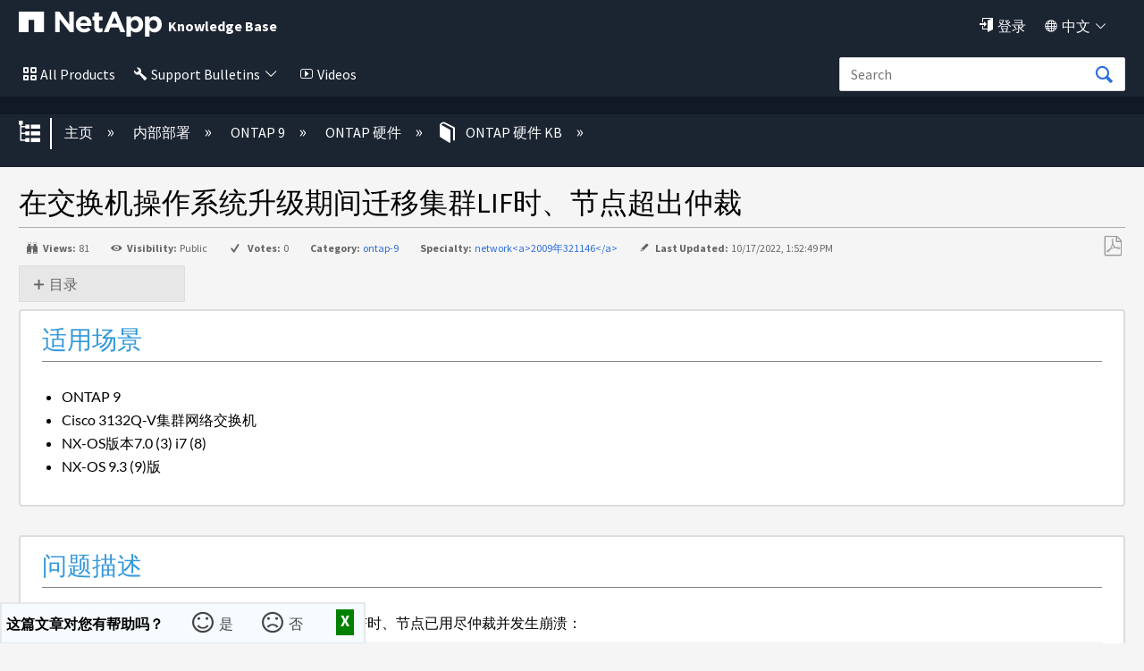

--- FILE ---
content_type: text/css
request_url: https://files.mtstatic.com/site_13134/40371/7?Expires=1769694366&Signature=jAjPMvr8c7GBpk2hfseb3uvc-9heu7JpyCKCXXCTQJRDjmUJRApfPWzm849-ixwaXBvA570a1ElNtSdd67p-nHMF-b6su7OxcwCzCwsn4aeRJ9EepgLiGoP0WwcmNNGmQyB0f~qzOnCSD4j-fr4EkmM0nM268mbwvYZ~Pm2FcaQ_&Key-Pair-Id=APKAJ5Y6AV4GI7A555NA
body_size: 3883
content:
.boundedSearchgrid{width:100%;max-width:100%;margin:0 auto!important;background-color:#303E51}.boundedSearchgridFixed{max-width:80em;margin:0 auto!important;padding:0px!important}.mt-lsf-search .mt-inputredirect-button{font-size:150%!important;line-height:1;top:0}.mt-lsf-search .mt-inputredirect-input{font-size:120%!important}.mt-lsf-search{display:block;margin-top:25px!important}.bottomgrid a{color:#0067C5}.card a{color:#fff}.tabgrid{width:100%;max-width:100%;margin:0 auto!important}.fixedgrid{max-width:80em;margin:0 auto!important;padding:20px}.guidegrid{width:100%;background-color:#1B2431;margin:0 auto!important;padding-bottom:20px!important}.valuecontent{background-color:#f5f5f5;width:100%;margin:0 auto}.column{float:left;width:47%;padding:10px}.column:before{content:"\e8aa";font-family:icomoon;color:#0067C5;left:-25px;font-size:20px}.row:after{content:"";display:table;clear:both}.twocolumnList{columns:2;-webkit-columns:2;-moz-columns:2}.recent_title{list-style:none;color:#0067C5;position:relative}.recent_date{padding-left:10px;color:#000;font-weight:500}.recent_title:before{content:"\e8aa";font-family:icomoon;color:#0067C5;position:absolute;left:-25px;font-size:20px}body{margin:0;padding:0;background-color:#f5f5f5!important}.elm-header-global-nav a:visited{color:#fff!important}.elm-header-global-nav{background:#1B2431!important;border:none!important}.mt-guide-tabs-container{min-height:10em;display:b!important}.card{background-color:#111925;color:#fff;padding:20px;border:1px solid #303E51;box-shadow:2px 2px 2px rgb(0 0 0 / .25)}.bottomcard{background-color:#fff;color:#000;padding:20px;box-shadow:2px 2px 2px rgb(0 0 0 / .25)}.card:before{content:"\e877";font-family:icomoon;color:#fff;background-color:#0067C5;border-radius:50px;padding:5px;margin-right:10px;font-size:20px}.featuredheading{color:#111925;font-size:24px;text-align:left;padding-top:20px}.popularheading{color:#111925;font-size:24px;text-align:left;padding-top:20px}.luci-tab__item-select::after{content:"";position:absolute;bottom:0;left:50%;transform:translateX(-50%);width:0;height:3px!important;background-color:#fff!important}.luci-tab{border:0 solid #30b3f6!important;border-radius:.25em}.luci-tab__nav{display:flex;flex-direction:row;align-items:center;background:#111925!important;padding:0px!important;width:auto;height:56px;list-style:none}.luci-tab__item-select{flex:none;order:1;flex-grow:0;height:100%;line-height:56px;padding:0 20px;font-size:16px;color:#fff;cursor:pointer;border:none;background:none;outline:none;position:relative}.luci-tab__item-select::after{content:"";position:absolute;bottom:0;left:50%;transform:translateX(-50%);width:0;height:2px;background-color:#09F}.luci-tab__item-select.luci-tab__item-select--is-active::after{width:calc(100% - 40px)}.luci-tab__panel{display:none;padding:20px;background-color:#fff;width:100%;margin-top:10px;box-sizing:border-box}.luci-tab__panel--is-active .luci-tab__content{display:block;border:1px solid #ccc;padding:10px;border-style:initial}@media screen and (min-width:1024px){.luci-nav{display:flex;justify-content:space-between;align-items:center}.luci-nav li{margin-left:20px}.luci-sidebar{width:25%;float:left;margin-right:20px}.luci-content{width:75%;float:left}}@media screen and (min-width:1024px){.luci-nav{display:flex;justify-content:space-between;align-items:center}.luci-nav li{margin-left:20px}.luci-sidebar{width:25%;float:left;margin-right:20px}.luci-content{width:75%;float:left}}@media screen and (min-width:768px) and (max-width:1023px){.luci-nav li{margin-left:10px}.luci-sidebar{width:30%;float:left;margin-right:20px}.luci-content{width:70%;float:left}}@media screen and (max-width:767px){.luci-tab__nav{display:flex;flex-direction:column;align-items:center;background:#FFF;box-shadow:2px 2px 6px rgb(17 25 37 / .37);padding:10px;width:auto;height:auto}.luci-tab__list-item{margin-bottom:10px;width:100%;height:50px;line-height:50px;text-align:center}.luci-nav{flex-direction:column}.luci-nav__item{margin:10px 0}.luci-sidebar{width:100%;float:none;margin-right:0}.luci-content{width:100%;float:none}

--- FILE ---
content_type: application/x-javascript;charset=utf-8
request_url: https://sometrics.netapp.com/id?d_visid_ver=5.5.0&d_fieldgroup=A&mcorgid=1D6F34B852784AA40A490D44%40AdobeOrg&mid=70664874799069486479205679055721770426&ts=1769690846609
body_size: -41
content:
{"mid":"70664874799069486479205679055721770426"}